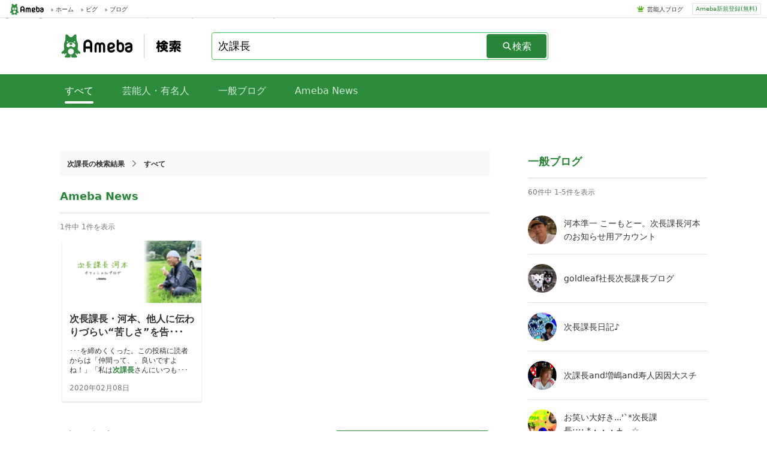

--- FILE ---
content_type: text/html; charset=utf-8
request_url: https://search.ameba.jp/search/%E6%AC%A1%E8%AA%B2%E9%95%B7.html?profileRow=10
body_size: 10069
content:
<!doctype html><html lang="ja" ><head><link href="https://stat100.ameba.jp/ameblo/symbols/v3.18.1/fonts/ameba-symbols.css" media="screen,print" rel="stylesheet"><link rel="stylesheet" href="https://search.ameba.jp/assets/pc_default_page.css" /><meta charset="UTF-8"><meta name="referrer" content="origin"><meta name="viewport" content="width=device-width, initial-scale=1.0"><script src="https://search.ameba.jp/assets/main_pc.js" defer=true></script><script async="async" src="https://www.google.com/adsense/search/ads.js" /><script type="text/javascript" charset="utf-8">(function(g,o){g[o]=g[o]||function(){(g[o]["q"]=g[o]["q"]||[]).push(arguments)},g[o]["t"]=1*new Date})(window,"_googCsa");</script><noscript><iframe src="https://www.googletagmanager.com/ns.html?id=GTM-N49WWL" height="0" width="0" style="display:none;visibility:hidden"></iframe></noscript><script>(function(w,d,s,l,i){w[l]=w[l]||[];w[l].push({"gtm.start":new Date().getTime(),event:"gtm.js"});var f=d.getElementsByTagName(s)[0],j=d.createElement(s),dl=l!="dataLayer"?"&l="+l:"";j.async=true;j.src="https://www.googletagmanager.com/gtm.js?id="+i+dl;f.parentNode.insertBefore(j,f);})(window,document,"script","dataLayer","GTM-N49WWL");</script><meta data-react-helmet="true" content="index,follow" name="robots"/><meta data-react-helmet="true" name="description" content="Ameba（アメーバブログ）内に存在する、【次課長】に関連するブログの検索結果です。"/><link data-react-helmet="true" href="https://search.ameba.jp/search/%E6%AC%A1%E8%AA%B2%E9%95%B7.html" rel="canonical"/><title data-react-helmet="true">【次課長】のAmeba（アメーバブログ）検索結果 | Ameba検索</title><link href="https://search.ameba.jp/assets/pc_search_template.css" rel="stylesheet" data-react-css-context="true"/></head><body ><div id="announcer" aria-live="assertive" style="position:absolute;height:1px;overflow:hidden;"><title data-react-helmet="true">【次課長】のAmeba（アメーバブログ）検索結果 | Ameba検索</title></div><script>window.__STATE__={"router":{"location":{"pathname":"\u002Fsearch\u002F次課長.html","search":"?profileRow=10","hash":"","key":"drnb99"},"action":"POP"},"adCross":{"adCrossAdMap":{}},"amebaNews":{"amebaNewsMap":{"20200208-477":{"entryId":"20200208-477","titleView":"次長課長・河本、他人に伝わりづらい“苦しさ”を告･･･","textView":"･･･を締めくくった。この投稿に読者からは「仲間って、、良いですよね！」「私は\u003Cspan class=\"hlword1\"\u003E次課長\u003C\u002Fspan\u003Eさんにいつも･･･","url":"https:\u002F\u002Fnews.ameba.jp\u002Fentry\u002F20200208-477\u002F","categoryId":5,"subCategoryId":10,"mediaId":null,"imageThumbUrl":"https:\u002F\u002Fstat.ameba.jp\u002Fnews_images\u002F20200208\u002F16\u002F74\u002FCu\u002Fp\u002Ft02200095.png","imageOriginalUrl":"https:\u002F\u002Fstat.ameba.jp\u002Fnews_images\u002F20200208\u002F16\u002F74\u002FCu\u002Fp\u002Fo07000303.png","caption":null,"sequence":null,"publicDate":1581147166000,"createDate":1581147329000,"personIds":null,"personNames":null,"editorType":null,"talentNames":null}}},"amebaNewsModule":{"amebaNewsIds":["20200208-477"],"hitCount":1,"searchId":"6943bcc0-f1a5-11f0-bfe3-26b528d0ca32","isLoading":false},"amebaNewsPage":{"amebaNewsIdsList":[],"hitCount":0,"isLoading":false},"blog":{"blogMap":{"jungumixjungumi":{"amebaId":"jungumixjungumi","blogTitle":"河本準一 こーもとー。次長課長河本のお知らせ用アカウント","content":"お笑い&amp;芸人用のー。次長課長河本準一 こーもとのお知らせ用~。お笑いやふざけた動画や写真など、いつもの笑える楽しい芸人用を更新~っ!^_^","nickname":"河本準一 こーもとー。次長課長河本のお知らせ用アカウント","picture":"\u002Fprofile_images\u002F20220206\u002F05\u002Fdb\u002F2X\u002Fj\u002Fo10240768p_1644092845389_lrwvx.jpg","rank":5.1221,"official":false,"topBlogger":false,"blogLatestEntry":{"entryId":"12923965407","title":"明石家さんまさん出演•音楽と笑いのフェス 出演者発表！","publishedTime":"2025-08-18T23:18:06.000+09:00","publishFlg":"open"}},"goldleaf3433":{"amebaId":"goldleaf3433","blogTitle":"goldleaf社長次長課長ブログ","content":"goldleaf最新入庫情報や新製品の紹介、愛犬の画像などお送りいたします!","nickname":"goldleaf","picture":"\u002Fprofile_images\u002F20180309\u002F20\u002Fa6\u002Fb4\u002Fp\u002Fo03420342p_1520594021838_kvuzb.png","rank":5.5587,"official":false,"topBlogger":false,"blogLatestEntry":{"entryId":"12851477255","title":"987ボクスター　雨漏り（追記あり！）","publishedTime":"2024-05-09T23:34:32.000+09:00","publishFlg":"open"}},"koumoto":{"amebaId":"koumoto","blogTitle":"次長課長日記♪","content":"はじめましてぇ!!ほのみでつ♪\u003Cspan class=\"hlword1\"\u003E次課長\u003C\u002Fspan\u003Eが大好きなぁ~♪中①デス!!よろしくねぇ!!!","nickname":"koumoto","picture":"\u002Fprofile_images\u002F5c\u002Fkoumoto\u002F10005836583_s.jpg","rank":0.0338,"official":false,"topBlogger":false,"blogLatestEntry":{"entryId":null,"title":null,"publishedTime":null,"publishFlg":null}},"satton-kumoto-zikatyou":{"amebaId":"satton-kumoto-zikatyou","blogTitle":"\u003Cspan class=\"hlword1\"\u003E次課長\u003C\u002Fspan\u003Eand増嶋and寿人因因大スチ","content":"日記中心のブログでぇすww多分 来たらコメちょぅだぃ","nickname":"satton-kumoto-zikatyou","picture":"\u002Fprofile_images\u002Fd3\u002Fsatton-kumoto-zikatyou\u002F1166344650810.png","rank":0.0328,"official":false,"topBlogger":false,"blogLatestEntry":{"entryId":null,"title":null,"publishedTime":null,"publishFlg":null}},"satosizyunniti":{"amebaId":"satosizyunniti","blogTitle":"お笑い大好き...'`*次長課長:::;,*・・・+。☆","content":"お笑い大好きなさきがやってます画嬢も日記もするつもりなので来たらコメお願いします(*´艸)(艸`*)","nickname":"satosizyunniti","picture":"\u002Fprofile_images\u002F38\u002Fsatosizyunniti\u002F1180761053141.png","rank":0.0321,"official":false,"topBlogger":false,"blogLatestEntry":{"entryId":null,"title":null,"publishedTime":null,"publishFlg":null}}}},"blogEntry":{"blogEntryMap":{"10503926807":{"amebaId":"gaokun013","entryCreatedDatetime":1768260563000,"blogTitle":"黒戌仁\u002Fヨガ講師xクロ戌\u002F霊感タロット占い師 下北沢 Powered by Ameba","entryTitle":"クロ戌「対面鑑定」情報☆","entryContent":"★クロ戌の対面鑑定名前・生年月日はもちろんのこと相談内容の詳細さえ必要としないスピリチュアル&amp;霊感タロット鑑定。 フジテレビ「実話怪談倶楽部」に･･･","imgUrlList":["https:\u002F\u002Fstat.ameba.jp\u002Fuser_images\u002F20250126\u002F06\u002Fgaokun013\u002F76\u002F8d\u002Fj\u002Fo1080064715537152909.jpg","https:\u002F\u002Fstat.ameba.jp\u002Fuser_images\u002F20200605\u002F12\u002Fgaokun013\u002Fa8\u002F08\u002Fj\u002Fo1080081014769470001.jpg","https:\u002F\u002Fstat.ameba.jp\u002Fuser_images\u002F20150415\u002F18\u002Fgaokun013\u002Fec\u002F59\u002Fj\u002Fo0800115113277029836.jpg"],"videoList":null,"firstImageUrl":"https:\u002F\u002Fstat.ameba.jp\u002Fuser_images\u002F20190111\u002F17\u002Fgaokun013\u002F8c\u002Fcb\u002Fj\u002Fo0486064014337134609.jpg","tagList":["霊能者","鑑定","占い","対面鑑定","電話鑑定","占い師","恋愛","除霊","占い断ち"],"official":true,"topBlogger":false,"profileImage":{"originUrl":"https:\u002F\u002Fstat.profile.ameba.jp\u002Fprofile_images\u002F20160507\u002F18\u002Fa1\u002Fh1\u002Fj\u002Fo048006401462612458774.jpg","thumbnailUrl":"https:\u002F\u002Fstat.profile.ameba.jp\u002Fprofile_images\u002F20160507\u002F18\u002Fa1\u002Fh1\u002Fj\u002Ft004000401462612458774.jpg"},"entryId":10503926807},"12275798824":{"amebaId":"gaokun013","entryCreatedDatetime":1767932391000,"blogTitle":"黒戌仁\u002Fヨガ講師xクロ戌\u002F霊感タロット占い師 下北沢 Powered by Ameba","entryTitle":"霊能者クロ戌としての自己紹介。","entryContent":"雑誌「an・an」厳選口コミ占い師として幾度に渡り、紹介され、河本準一(次長課長)、名倉潤(ネプチューン)がMCを勤める全国放送のTV番組で名だたる有名･･･","imgUrlList":["https:\u002F\u002Fstat.ameba.jp\u002Fuser_images\u002F20170518\u002F16\u002Fgaokun013\u002F34\u002F11\u002Fj\u002Fo0600045013940262071.jpg","https:\u002F\u002Fstat.ameba.jp\u002Fuser_images\u002F20260109\u002F13\u002Fgaokun013\u002F33\u002F54\u002Fj\u002Fo1080060715739070311.jpg","https:\u002F\u002Fstat.ameba.jp\u002Fuser_images\u002F20260109\u002F13\u002Fgaokun013\u002Fae\u002F14\u002Fj\u002Fo1080071915739070312.jpg"],"videoList":null,"firstImageUrl":"https:\u002F\u002Fstat.ameba.jp\u002Fuser_images\u002F20170518\u002F16\u002Fgaokun013\u002F34\u002F11\u002Fj\u002Fo0600045013940262071.jpg","tagList":null,"official":true,"topBlogger":false,"profileImage":{"originUrl":"https:\u002F\u002Fstat.profile.ameba.jp\u002Fprofile_images\u002F20160507\u002F18\u002Fa1\u002Fh1\u002Fj\u002Fo048006401462612458774.jpg","thumbnailUrl":"https:\u002F\u002Fstat.profile.ameba.jp\u002Fprofile_images\u002F20160507\u002F18\u002Fa1\u002Fh1\u002Fj\u002Ft004000401462612458774.jpg"},"entryId":12275798824},"12948754832":{"amebaId":"chunta-2011","entryCreatedDatetime":1764661934000,"blogTitle":"kosodatefulな毎日 ~オギャ子の暴走~","entryTitle":"【1年9カ月ぶり】朗報!ヤマシタのネギトロ丼がかえってきたーー!!!!","entryContent":"チャオーーーーー!!!  お昼の記事も読んでくれてありがとう~~!!! ワンピースに似合いそうな髪型とかバッグ&amp;靴考えてくれてありがとう・・嬉し･･･","imgUrlList":["https:\u002F\u002Fstat.ameba.jp\u002Fuser_images\u002F20251126\u002F19\u002Fchunta-2011\u002F21\u002F4f\u002Fj\u002Fo1080081015723569921.jpg","https:\u002F\u002Fstat.ameba.jp\u002Fuser_images\u002F20251202\u002F15\u002Fchunta-2011\u002Fc8\u002Ff7\u002Fj\u002Fo0600045015725744509.jpg","https:\u002F\u002Fstat.ameba.jp\u002Fuser_images\u002F20251202\u002F15\u002Fchunta-2011\u002F7c\u002Fdc\u002Fj\u002Fo1080081015725744513.jpg"],"videoList":null,"firstImageUrl":"https:\u002F\u002Fstat.ameba.jp\u002Fuser_images\u002F20251202\u002F15\u002Fchunta-2011\u002F7c\u002Fdc\u002Fj\u002Fo1080081015725744513.jpg","tagList":["マグロ","ネギトロ","ヤマシタ"],"official":false,"topBlogger":true,"profileImage":{"originUrl":"https:\u002F\u002Fstat.profile.ameba.jp\u002Fprofile_images\u002F20200829\u002F15\u002F82\u002Fob\u002Fj\u002Fo04200420p_1598681652885_ytnj9.jpg","thumbnailUrl":"https:\u002F\u002Fstat.profile.ameba.jp\u002Fprofile_images\u002F20200829\u002F15\u002F82\u002Fob\u002Fj\u002Ft00400040p_1598681652885_ytnj9.jpg"},"entryId":12948754832},"12952244638":{"amebaId":"morningmusume16ki","entryCreatedDatetime":1767444830000,"blogTitle":"モーニング娘。'26 16期17期オフィシャルブログ Powered by Ameba","entryTitle":"Silver Trails 櫻井梨央","entryContent":"こんばんは!櫻井梨央です。いつもブログにたくさんの温かいコメントやいいね本当にありがとう🩶Hello! Project 2026 Winter-Sil･･･","imgUrlList":["https:\u002F\u002Fstat.ameba.jp\u002Fuser_images\u002F20260103\u002F21\u002Fmorningmusume16ki\u002Ffb\u002Fcf\u002Fj\u002Fo1080144015737212603.jpg","https:\u002F\u002Fstat.ameba.jp\u002Fuser_images\u002F20260103\u002F21\u002Fmorningmusume16ki\u002F37\u002Fb9\u002Fj\u002Fo1080143915737212606.jpg","https:\u002F\u002Fstat.ameba.jp\u002Fuser_images\u002F20260103\u002F21\u002Fmorningmusume16ki\u002F73\u002F29\u002Fj\u002Fo1080108015737212608.jpg"],"videoList":null,"firstImageUrl":"https:\u002F\u002Fstat.ameba.jp\u002Fuser_images\u002F20260103\u002F21\u002Fmorningmusume16ki\u002Ffb\u002Fcf\u002Fj\u002Fo1080144015737212603.jpg","tagList":null,"official":true,"topBlogger":false,"profileImage":{"originUrl":"https:\u002F\u002Fstat.profile.ameba.jp\u002Fprofile_images\u002F20251027\u002F15\u002F1c\u002FPb\u002Fj\u002Fo05000500p_1761546884258_ciilh.jpg","thumbnailUrl":"https:\u002F\u002Fstat.profile.ameba.jp\u002Fprofile_images\u002F20251027\u002F15\u002F1c\u002FPb\u002Fj\u002Ft00400040p_1761546884258_ciilh.jpg"},"entryId":12952244638},"12811404642":{"amebaId":"nakagawa-kazuyo","entryCreatedDatetime":1688942354000,"blogTitle":"中川和代オフィシャルブログ Powered by Ameba","entryTitle":"めちゃくちゃ飲みやすい甘酒!【準甘】さんで、飲む点滴!","entryContent":"おはようございます今日は朝からごはん代わりに甘酒をいただいております~ 炭酸割りでさっぱり~ちなみにこのオシャレなボトルの甘酒、先日パラダイスがお仕事を･･･","imgUrlList":["https:\u002F\u002Fstat.ameba.jp\u002Fuser_images\u002F20230709\u002F20\u002Fnakagawa-kazuyo\u002Ff1\u002F6f\u002Fj\u002Fo0990129015310282318.jpg","https:\u002F\u002Fstat.ameba.jp\u002Fuser_images\u002F20230709\u002F20\u002Fnakagawa-kazuyo\u002F5a\u002F8e\u002Fj\u002Fo0990099315310282324.jpg","https:\u002F\u002Fstat.ameba.jp\u002Fuser_images\u002F20221113\u002F11\u002Fnakagawa-kazuyo\u002F51\u002Fba\u002Fp\u002Fo1280128015202272159.png"],"videoList":null,"firstImageUrl":"https:\u002F\u002Fstat.ameba.jp\u002Fuser_images\u002F20230709\u002F20\u002Fnakagawa-kazuyo\u002Ff1\u002F6f\u002Fj\u002Fo0990129015310282318.jpg","tagList":["中川和代","中川パラダイス","甘酒","疲労回復","飲む点滴"],"official":true,"topBlogger":false,"profileImage":{"originUrl":"https:\u002F\u002Fstat.profile.ameba.jp\u002Fprofile_images\u002F20221113\u002F11\u002Fdc\u002FZk\u002Fj\u002Fo03990399p_1668305560697_b8fvn.jpg","thumbnailUrl":"https:\u002F\u002Fstat.profile.ameba.jp\u002Fprofile_images\u002F20221113\u002F11\u002Fdc\u002FZk\u002Fj\u002Ft00400040p_1668305560697_b8fvn.jpg"},"entryId":12811404642},"12249872538":{"amebaId":"gaokun013","entryCreatedDatetime":1741302457000,"blogTitle":"黒戌仁\u002Fヨガ講師xクロ戌\u002F霊感タロット占い師 下北沢 Powered by Ameba","entryTitle":"クロ戌「全国・電話鑑定」情報☆","entryContent":"★クロ戌の全国・電話鑑定地方にお住まいのお客様には最適です。 僕は占い師ではなく「霊能者」に属します。相談者が「占い断ち」をする事に重きを置いています。･･･","imgUrlList":["https:\u002F\u002Fstat.ameba.jp\u002Fuser_images\u002F20170520\u002F16\u002Fgaokun013\u002Ff2\u002F2b\u002Fj\u002Fo0500037513941692883.jpg"],"videoList":null,"firstImageUrl":"https:\u002F\u002Fstat.ameba.jp\u002Fuser_images\u002F20170520\u002F16\u002Fgaokun013\u002Ff2\u002F2b\u002Fj\u002Fo0500037513941692883.jpg","tagList":["電話鑑定","遠隔霊視","黒戌仁-クロ戌-","日本一の霊感タロット占い師","下北沢","東京","霊能者","日本一","スピリチュアルカウンセラー"],"official":true,"topBlogger":false,"profileImage":{"originUrl":"https:\u002F\u002Fstat.profile.ameba.jp\u002Fprofile_images\u002F20160507\u002F18\u002Fa1\u002Fh1\u002Fj\u002Fo048006401462612458774.jpg","thumbnailUrl":"https:\u002F\u002Fstat.profile.ameba.jp\u002Fprofile_images\u002F20160507\u002F18\u002Fa1\u002Fh1\u002Fj\u002Ft004000401462612458774.jpg"},"entryId":12249872538},"12930783154":{"amebaId":"takechan-1119","entryCreatedDatetime":1760522400000,"blogTitle":"たけちゃんの坂道大好き自作〇〇中掲載者のブログ","entryTitle":"自作逃走中34~TOKYO DUNGEON STATION~ part7","entryContent":"残り時間 113:40 残り25人ハンター6体【(TG)(OF)(VH)(OJ)(NS)(MT)】 石田「めっちゃ減ったな…もう25人よ?1時間弱でこん･･･","imgUrlList":["https:\u002F\u002Fstat.ameba.jp\u002Fuser_images\u002F20251015\u002F00\u002Ftakechan-1119\u002Fde\u002F01\u002Fj\u002Fo1620090815696789164.jpg","https:\u002F\u002Fstat.ameba.jp\u002Fuser_images\u002F20251015\u002F00\u002Ftakechan-1119\u002F3e\u002F47\u002Fj\u002Fo1963133915696789186.jpg","https:\u002F\u002Fstat.ameba.jp\u002Fuser_images\u002F20251015\u002F00\u002Ftakechan-1119\u002F84\u002F61\u002Fj\u002Fo1963133915696789210.jpg"],"videoList":null,"firstImageUrl":"https:\u002F\u002Fstat.ameba.jp\u002Fuser_images\u002F20250629\u002F10\u002Ftakechan-1119\u002F6d\u002Fe5\u002Fp\u002Fo1620090215625263478.png","tagList":["THERAMPAGE","乃木坂46","日向坂46","神尾楓珠","小坂菜緒","原嘉孝","佐野勇斗","武知海青","バナナマン","内田篤人"],"official":false,"topBlogger":false,"profileImage":{"originUrl":"https:\u002F\u002Fstat.profile.ameba.jp\u002Fprofile_images\u002F20210808\u002F21\u002F9b\u002Fgj\u002Fj\u002Fo20482048p_1628426153489_cnjkv.jpg","thumbnailUrl":"https:\u002F\u002Fstat.profile.ameba.jp\u002Fprofile_images\u002F20210808\u002F21\u002F9b\u002Fgj\u002Fj\u002Ft00400040p_1628426153489_cnjkv.jpg"},"entryId":12930783154},"12930225583":{"amebaId":"takechan-1119","entryCreatedDatetime":1758708000000,"blogTitle":"たけちゃんの坂道大好き自作〇〇中掲載者のブログ","entryTitle":"自作逃走中34~TOKYO DUNGEON STATION~ part6","entryContent":"残り時間 123:20 残り30人ハンター6体【(TG)(OF)(VH)(OJ)(NS)(MT)】 池田「後ろ!!」濱口「…最悪や!!」 レインボー・池･･･","imgUrlList":["https:\u002F\u002Fstat.ameba.jp\u002Fuser_images\u002F20250923\u002F23\u002Ftakechan-1119\u002F89\u002F72\u002Fj\u002Fo1963133915681075218.jpg","https:\u002F\u002Fstat.ameba.jp\u002Fuser_images\u002F20250923\u002F23\u002Ftakechan-1119\u002Fe4\u002F04\u002Fj\u002Fo1963133915681075346.jpg","https:\u002F\u002Fstat.ameba.jp\u002Fuser_images\u002F20250923\u002F23\u002Ftakechan-1119\u002F29\u002F17\u002Fj\u002Fo1963133915681075470.jpg"],"videoList":null,"firstImageUrl":"https:\u002F\u002Fstat.ameba.jp\u002Fuser_images\u002F20250629\u002F10\u002Ftakechan-1119\u002F6d\u002Fe5\u002Fp\u002Fo1620090215625263478.png","tagList":["乃木坂46","THERAMPAGE","日向坂46","佐野勇斗","原嘉孝","小坂菜緒","神尾楓珠","かまいたち","武知海青","笹森裕貴"],"official":false,"topBlogger":false,"profileImage":{"originUrl":"https:\u002F\u002Fstat.profile.ameba.jp\u002Fprofile_images\u002F20210808\u002F21\u002F9b\u002Fgj\u002Fj\u002Fo20482048p_1628426153489_cnjkv.jpg","thumbnailUrl":"https:\u002F\u002Fstat.profile.ameba.jp\u002Fprofile_images\u002F20210808\u002F21\u002F9b\u002Fgj\u002Fj\u002Ft00400040p_1628426153489_cnjkv.jpg"},"entryId":12930225583},"12929913099":{"amebaId":"takechan-1119","entryCreatedDatetime":1758276000000,"blogTitle":"たけちゃんの坂道大好き自作〇〇中掲載者のブログ","entryTitle":"自作逃走中34~TOKYO DUNGEON STATION~ part5","entryContent":"残り時間 134:30 残り32人ハンター6体【(TG)(OF)(VH)(OJ)(NS)(MT)】 神尾「西園寺さんクリアしたんですかミッション」一歩遅･･･","imgUrlList":["https:\u002F\u002Fstat.ameba.jp\u002Fuser_images\u002F20250919\u002F11\u002Ftakechan-1119\u002Fee\u002Fda\u002Fj\u002Fo1963133915676778767.jpg","https:\u002F\u002Fstat.ameba.jp\u002Fuser_images\u002F20250919\u002F11\u002Ftakechan-1119\u002Fa2\u002F10\u002Fj\u002Fo1620090815676778805.jpg","https:\u002F\u002Fstat.ameba.jp\u002Fuser_images\u002F20250919\u002F11\u002Ftakechan-1119\u002F5c\u002F97\u002Fj\u002Fo1963133915676778838.jpg"],"videoList":null,"firstImageUrl":"https:\u002F\u002Fstat.ameba.jp\u002Fuser_images\u002F20250629\u002F10\u002Ftakechan-1119\u002F6d\u002Fe5\u002Fp\u002Fo1620090215625263478.png","tagList":["バナナマン","乃木坂46","THERAMPAGE","日向坂46","佐野勇斗","原嘉孝","小坂菜緒","神尾楓珠","武知海青","かまいたち"],"official":false,"topBlogger":false,"profileImage":{"originUrl":"https:\u002F\u002Fstat.profile.ameba.jp\u002Fprofile_images\u002F20210808\u002F21\u002F9b\u002Fgj\u002Fj\u002Fo20482048p_1628426153489_cnjkv.jpg","thumbnailUrl":"https:\u002F\u002Fstat.profile.ameba.jp\u002Fprofile_images\u002F20210808\u002F21\u002F9b\u002Fgj\u002Fj\u002Ft00400040p_1628426153489_cnjkv.jpg"},"entryId":12929913099},"12916359988":{"amebaId":"takechan-1119","entryCreatedDatetime":1752921050000,"blogTitle":"たけちゃんの坂道大好き自作〇〇中掲載者のブログ","entryTitle":"自作逃走中34~TOKYO DUNGEON STATION~ part1","entryContent":"ゲーム前… 舞台は東京駅 日村「めちゃくちゃ真っ暗だよ」濱家「めっちゃ寒いな…交通機関も動いてない時間帯に」 まだ交通機関が動いていない深夜3時ごろ総勢･･･","imgUrlList":["https:\u002F\u002Fstat.ameba.jp\u002Fuser_images\u002F20250710\u002F08\u002Ftakechan-1119\u002Fa3\u002F82\u002Fp\u002Fo1620103215631703850.png","https:\u002F\u002Fstat.ameba.jp\u002Fuser_images\u002F20250714\u002F07\u002Ftakechan-1119\u002Fe5\u002Fb1\u002Fj\u002Fo1963133915633839803.jpg","https:\u002F\u002Fstat.ameba.jp\u002Fuser_images\u002F20250714\u002F07\u002Ftakechan-1119\u002Fce\u002Fd3\u002Fj\u002Fo1963133915633839828.jpg"],"videoList":null,"firstImageUrl":"https:\u002F\u002Fstat.ameba.jp\u002Fuser_images\u002F20250629\u002F10\u002Ftakechan-1119\u002F6d\u002Fe5\u002Fp\u002Fo1620090215625263478.png","tagList":["乃木坂46","THERAMPAGE","SNOWMAN","日向坂46","timelesz","バナナマン","MILK","小坂菜緒","神尾楓珠","佐野勇斗"],"official":false,"topBlogger":false,"profileImage":{"originUrl":"https:\u002F\u002Fstat.profile.ameba.jp\u002Fprofile_images\u002F20210808\u002F21\u002F9b\u002Fgj\u002Fj\u002Fo20482048p_1628426153489_cnjkv.jpg","thumbnailUrl":"https:\u002F\u002Fstat.profile.ameba.jp\u002Fprofile_images\u002F20210808\u002F21\u002F9b\u002Fgj\u002Fj\u002Ft00400040p_1628426153489_cnjkv.jpg"},"entryId":12916359988}}},"blogEntryListModule":{"sortField":"0","blogEntryIdsMap":{"new":[],"pop":[10503926807,12275798824,12948754832,12952244638,12811404642,12249872538,12930783154,12930225583,12929913099,12916359988]},"isLoading":false,"hitCount":1000,"searchId":"6943bc65-f1a5-11f0-a184-d255aeae49f4"},"complement":{"complementWordList":[],"completionId":""},"entryPage":{"entryIdsList":[],"hitCount":0,"isLoading":false,"searchId":""},"exception":{"detail":"","status":200},"generalBloggerPage":{"generalBloggerIdsList":[],"hitCount":0,"isLoading":false,"searchId":""},"generalBloggerModule":{"amebaIds":["jungumixjungumi","goldleaf3433","koumoto","satton-kumoto-zikatyou","satosizyunniti"],"hitCount":60,"isLoading":false,"searchId":"6943bd1c-f1a5-11f0-9329-7af98f4f522e"},"relatedWord":{"wordList":[]},"hashTag":{"hashTagList":[{"hashtag":"次課長","tagData":[],"totalCount":23}],"hashTagTotal":1},"inputHistory":{"inputWordList":[]},"recommendedWord":{"recommendedWordList":[]},"talent":{"talentMap":{}},"talentBloggerModule":{"talentAmebaIdList":[],"hitCount":0,"searchId":"6943bd1b-f1a5-11f0-9329-7af98f4f522e","isLoading":false},"talentBloggerPage":{"talentAmebaIdsList":[],"hitCount":0,"isLoading":false,"searchId":""},"userAgent":{"deviceType":"pc"},"negativeWord":{"isLoading":false,"state":{"isNegative":false,"word":"次課長"}}};</script><script>window.process={"env":{"NODE_ENV":"production"}};</script><div id="app"><div class="PcDefaultPage" id="page"><div class="PcGlobalHeader"><div class="PcGlobalHeader_Left"><div class="PcGlobalHeader_Logo"><a alia-label="Amebaトップページ" class="PcGlobalHeader_LogoLink" href="https://www.ameba.jp/"><img alt="Ameba（アメーバ）" class="AmebaLogo" height="19" width="70" src="/assets/5f9d07d042007175a27347078fd003a1.svg"/></a></div><div class="PcToolbarService"><a class="PcToolbarService_Link" href="https://www.ameba.jp/"><span class="PcToolbarService_Item"><i class="PcToolbarService_Icon" style="background-image:url(https://stat100.ameba.jp/mypg/cache/img/ameba/hf/bg_common_hf.png)"></i>ホーム</span></a></div><div class="PcToolbarService"><a class="PcToolbarService_Link" href="https://s.pigg.ameba.jp/"><span class="PcToolbarService_Item"><i class="PcToolbarService_Icon" style="background-image:url(https://stat100.ameba.jp/mypg/cache/img/ameba/hf/bg_common_hf.png)"></i>ピグ</span></a></div><div class="PcToolbarService"><a class="PcToolbarService_Link" href="https://blog.ameba.jp/ucs/top.do"><span class="PcToolbarService_Item"><i class="PcToolbarService_Icon" style="background-image:url(https://stat100.ameba.jp/mypg/cache/img/ameba/hf/bg_common_hf.png)"></i>ブログ</span></a></div></div><div class="PcGlobalHeader_Right"><div class="PcGlobalHeader_RightContents"><ul class="PcGlobalHeader_RightLinkList"><li class="PcGlobalHeader_RightLinkItem"><i class="PcGlobalHeader_RightItemIcon" style="background-image:url(https://stat100.ameba.jp/ameblo/pc/img/amebabar-1.0.0.png)"></i><a class="PcGlobalHeader_RightLinkItemLink" href="https://official.ameba.jp" title="芸能人ブログ">芸能人ブログ</a></li></ul></div><div class="PcGlobalHeader_RightRegister"><a class="PcGlobalHeader_RightRegisterLink" href="https://auth.user.ameba.jp/signup?utm_medium=ameba&amp;utm_source=search.ameba.jp&amp;client_id=705dcb2302b98debdcc17fa6da7c91a06bbe9ad6038b4faf6ccbe943d0ce409c&amp;callback=https://www.ameba.jp">Ameba新規登録(無料)</a></div></div></div><main class="PcDefaultPage_Main"><div class="PcNavigationSearch"><a href="/"><h1 class="PcNavigationSearch_Logo"><span class="PcNavigationSearch_AmebaLogo"><img alt="Ameba（アメーバ）" class="AmebaLogo" height="40" width="125" src="/assets/5f9d07d042007175a27347078fd003a1.svg"/></span><img alt="Ameba検索" height="22" width="48" src="/assets/1e8704e0bf548c56da115bcdfa002c99.svg"/></h1></a><div class="PcSearchForm"><div class="PcSearchForm_Container"><form action="?" class="PcSearchForm_InputArea "><div role="combobox" aria-haspopup="listbox" aria-owns="react-autowhatever-1" aria-expanded="false" class="PcSuggestForm"><input type="text" value="次課長" autoComplete="off" aria-autocomplete="list" aria-controls="react-autowhatever-1" class="PcSuggestForm_Input " aria-label="検索キーワード入力フォーム"/><div id="react-autowhatever-1" role="listbox"></div></div><button class="PcSearchForm_Button"><i aria-hidden="true" aria-label="" class="s s-search PcSearchForm_Icon"></i><span class="PcSearchForm_ButtonText">検索</span></button></form></div></div></div><div class="PcNavigationBar"><div class="PcNavigationBar_NavBar"><ul class="PcNavigationBar_NavBarList"><li class="PcNavigationBar_NavBarItem"><span class="PcNavigationBar_NavBarTab active">すべて</span></li><li class="PcNavigationBar_NavBarItem"><a class="PcNavigationBar_NavBarTab disabled" href="/talent/次課長.html">芸能人・有名人</a></li><li class="PcNavigationBar_NavBarItem"><a class="PcNavigationBar_NavBarTab disabled" href="/general/次課長.html">一般ブログ</a></li><li class="PcNavigationBar_NavBarItem"><a class="PcNavigationBar_NavBarTab disabled" href="/news/次課長.html">Ameba News</a></li></ul></div></div><div class="PcSearchTemplate_Wrap"><div class="PcSearchTemplate_Left"><div class="PcSearchTemplate_AdSenseTop" id="listingAdA"></div><div class="PcBreadcrumbsList"><ul class="PcBreadcrumbsList_List"><li class="PcBreadcrumbsList_Item"><span class="PcBreadcrumbsList_Text">次課長<!-- -->の検索結果</span></li><li class="PcBreadcrumbsList_Item"><i aria-hidden="true" aria-label="" class="s s-triangle-right PcBreadcrumbsList_Icon"></i><span class="PcBreadcrumbsList_Text">すべて</span></li><li class="PcBreadcrumbsList_Item"></li></ul></div><section class="PcAmebaNewsListModule"><h2 class="PcAmebaNewsListModule_Caption">Ameba News</h2><div class="PcAmebaNewsListModule_Count">1<!-- -->件中 <!-- -->1<!-- -->件を表示</div><ul class="PcAmebaNewsListModule_List"><li class="PcAmebaNewsListModule_Item"><a class="PcAmebaNewsListModule_Link" href="https://news.ameba.jp/entry/20200208-477/"><img alt="" class="LazyImage_Loading PcAmebaNewsListModule_Image Thumbnail" data-src="https://stat.ameba.jp/news_images/20200208/16/74/Cu/p/t02200095.png?cax=464-208" src="data:image/svg+xml,%3Csvg%20xmlns%3D%22http%3A%2F%2Fwww.w3.org%2F2000%2Fsvg%22%2F%3E" height="104" width="232"/><noscript><img alt="" class="PcAmebaNewsListModule_Image Thumbnail" src="https://stat.ameba.jp/news_images/20200208/16/74/Cu/p/t02200095.png?cax=464-208" srcSet="" height="104" width="232"/></noscript><div class="PcAmebaNewsListModule_Data"><div class="PcAmebaNewsListModule_Title "><span class="">次長課長・河本、他人に伝わりづらい“苦しさ”を告･･･</span></div><div class="PcAmebaNewsListModule_Content"><span class="">･･･を締めくくった。この投稿に読者からは「仲間って、、良いですよね！」「私は<span class="hlword1">次課長</span>さんにいつも･･･</span></div><div class="PcAmebaNewsListModule_Date">2020年02月08日</div></div></a></li></ul></section><section class="PcEntryListModule"><div class="PcEntryListModule_Header"><h2 class="PcEntryListModule_Caption">ブログ記事</h2><ul class="PcEntryListModule_TabList"><li class="PcEntryListModule_TabItem"><span class="PcEntryListModule_TabButton active">人気記事</span></li><li class="PcEntryListModule_TabItem"><button class="PcEntryListModule_TabButton">新着記事</button></li></ul></div><div class="PcHitCountRange">1,000<!-- -->件中 <!-- -->1<!-- -->-<!-- -->10<!-- -->件を表示</div><ul class="PcEntryListModule_List"><li class="PcEntryListItem"><a class="PcEntryListItem_Link" href="https://ameblo.jp/gaokun013/entry-10503926807.html"><div class="UserThumbnail_Wrap " style="height:56px;width:56px"><img alt="" class="LazyImage_Loading UserThumbnail undefined Thumbnail" data-src="https://stat.profile.ameba.jp/profile_images/20160507/18/a1/h1/j/o048006401462612458774.jpg?cpe=176" src="data:image/svg+xml,%3Csvg%20xmlns%3D%22http%3A%2F%2Fwww.w3.org%2F2000%2Fsvg%22%2F%3E" height="56" width="56"/><noscript><img alt="" class="UserThumbnail undefined Thumbnail" src="https://stat.profile.ameba.jp/profile_images/20160507/18/a1/h1/j/o048006401462612458774.jpg?cpe=176" srcSet="" height="56" width="56"/></noscript><div class="UserThumbnail_IconWrap PcEntryListItem_ThumbnailIconWrap official "><i aria-hidden="true" aria-label="" class="s s-popular UserThumbnail_Icon PcEntryListItem_ThumbnailIcon"></i></div></div><div class="PcEntryListItem_Entry"><div class="PcEntryListItem_EntryTitle"><span class="">クロ戌「対面鑑定」情報☆</span></div><div class="PcEntryListItem_EntryData"><span class="PcEntryListItem_EntryDate">2026年01月12日</span><span class="PcEntryListItem_BlogTitle">黒戌仁/ヨガ講師xクロ戌/霊感タロット占い師 下北沢 Powered by Ameba</span></div><div class="PcEntryListItem_EntryContent"><span class="">★クロ戌の対面鑑定名前・生年月日はもちろんのこと相談内容の詳細さえ必要としないスピリチュアル&amp;霊感タロット鑑定。 フジテレビ「実話怪談倶楽部」に･･･</span></div></div><img alt="" class="LazyImage_Loading PcEntryListItem_EntryImage Thumbnail" data-src="https://stat.ameba.jp/user_images/20190111/17/gaokun013/8c/cb/j/o0486064014337134609.jpg?cpe=176" src="data:image/svg+xml,%3Csvg%20xmlns%3D%22http%3A%2F%2Fwww.w3.org%2F2000%2Fsvg%22%2F%3E" height="88" width="88"/><noscript><img alt="" class="PcEntryListItem_EntryImage Thumbnail" src="https://stat.ameba.jp/user_images/20190111/17/gaokun013/8c/cb/j/o0486064014337134609.jpg?cpe=176" srcSet="" height="88" width="88"/></noscript></a></li><li class="PcEntryListItem"><a class="PcEntryListItem_Link" href="https://ameblo.jp/gaokun013/entry-12275798824.html"><div class="UserThumbnail_Wrap " style="height:56px;width:56px"><img alt="" class="LazyImage_Loading UserThumbnail undefined Thumbnail" data-src="https://stat.profile.ameba.jp/profile_images/20160507/18/a1/h1/j/o048006401462612458774.jpg?cpe=176" src="data:image/svg+xml,%3Csvg%20xmlns%3D%22http%3A%2F%2Fwww.w3.org%2F2000%2Fsvg%22%2F%3E" height="56" width="56"/><noscript><img alt="" class="UserThumbnail undefined Thumbnail" src="https://stat.profile.ameba.jp/profile_images/20160507/18/a1/h1/j/o048006401462612458774.jpg?cpe=176" srcSet="" height="56" width="56"/></noscript><div class="UserThumbnail_IconWrap PcEntryListItem_ThumbnailIconWrap official "><i aria-hidden="true" aria-label="" class="s s-popular UserThumbnail_Icon PcEntryListItem_ThumbnailIcon"></i></div></div><div class="PcEntryListItem_Entry"><div class="PcEntryListItem_EntryTitle"><span class="">霊能者クロ戌としての自己紹介。</span></div><div class="PcEntryListItem_EntryData"><span class="PcEntryListItem_EntryDate">2026年01月09日</span><span class="PcEntryListItem_BlogTitle">黒戌仁/ヨガ講師xクロ戌/霊感タロット占い師 下北沢 Powered by Ameba</span></div><div class="PcEntryListItem_EntryContent"><span class="">雑誌「an・an」厳選口コミ占い師として幾度に渡り、紹介され、河本準一(次長課長)、名倉潤(ネプチューン)がMCを勤める全国放送のTV番組で名だたる有名･･･</span></div></div><img alt="" class="LazyImage_Loading PcEntryListItem_EntryImage Thumbnail" data-src="https://stat.ameba.jp/user_images/20170518/16/gaokun013/34/11/j/o0600045013940262071.jpg?cpe=176" src="data:image/svg+xml,%3Csvg%20xmlns%3D%22http%3A%2F%2Fwww.w3.org%2F2000%2Fsvg%22%2F%3E" height="88" width="88"/><noscript><img alt="" class="PcEntryListItem_EntryImage Thumbnail" src="https://stat.ameba.jp/user_images/20170518/16/gaokun013/34/11/j/o0600045013940262071.jpg?cpe=176" srcSet="" height="88" width="88"/></noscript></a></li><li class="PcEntryListItem"><a class="PcEntryListItem_Link" href="https://ameblo.jp/chunta-2011/entry-12948754832.html"><div class="UserThumbnail_Wrap " style="height:56px;width:56px"><img alt="" class="LazyImage_Loading UserThumbnail undefined Thumbnail" data-src="https://stat.profile.ameba.jp/profile_images/20200829/15/82/ob/j/o04200420p_1598681652885_ytnj9.jpg?cpe=176" src="data:image/svg+xml,%3Csvg%20xmlns%3D%22http%3A%2F%2Fwww.w3.org%2F2000%2Fsvg%22%2F%3E" height="56" width="56"/><noscript><img alt="" class="UserThumbnail undefined Thumbnail" src="https://stat.profile.ameba.jp/profile_images/20200829/15/82/ob/j/o04200420p_1598681652885_ytnj9.jpg?cpe=176" srcSet="" height="56" width="56"/></noscript><div class="UserThumbnail_IconWrap PcEntryListItem_ThumbnailIconWrap  topBlogger"><i aria-hidden="true" aria-label="" class="s s-official-group-top_blogger UserThumbnail_Icon PcEntryListItem_ThumbnailIcon"></i></div></div><div class="PcEntryListItem_Entry"><div class="PcEntryListItem_EntryTitle"><span class="">【1年9カ月ぶり】朗報!ヤマシタのネギトロ丼がかえってきたーー!!!!</span></div><div class="PcEntryListItem_EntryData"><span class="PcEntryListItem_EntryDate">2025年12月02日</span><span class="PcEntryListItem_BlogTitle">kosodatefulな毎日 ~オギャ子の暴走~</span></div><div class="PcEntryListItem_EntryContent"><span class="">チャオーーーーー!!!  お昼の記事も読んでくれてありがとう~~!!! ワンピースに似合いそうな髪型とかバッグ&amp;靴考えてくれてありがとう・・嬉し･･･</span></div></div><img alt="" class="LazyImage_Loading PcEntryListItem_EntryImage Thumbnail" data-src="https://stat.ameba.jp/user_images/20251202/15/chunta-2011/7c/dc/j/o1080081015725744513.jpg?cpe=176" src="data:image/svg+xml,%3Csvg%20xmlns%3D%22http%3A%2F%2Fwww.w3.org%2F2000%2Fsvg%22%2F%3E" height="88" width="88"/><noscript><img alt="" class="PcEntryListItem_EntryImage Thumbnail" src="https://stat.ameba.jp/user_images/20251202/15/chunta-2011/7c/dc/j/o1080081015725744513.jpg?cpe=176" srcSet="" height="88" width="88"/></noscript></a></li><li class="PcEntryListItem"><a class="PcEntryListItem_Link" href="https://ameblo.jp/morningmusume16ki/entry-12952244638.html"><div class="UserThumbnail_Wrap " style="height:56px;width:56px"><img alt="" class="LazyImage_Loading UserThumbnail undefined Thumbnail" data-src="https://stat.profile.ameba.jp/profile_images/20251027/15/1c/Pb/j/o05000500p_1761546884258_ciilh.jpg?cpe=176" src="data:image/svg+xml,%3Csvg%20xmlns%3D%22http%3A%2F%2Fwww.w3.org%2F2000%2Fsvg%22%2F%3E" height="56" width="56"/><noscript><img alt="" class="UserThumbnail undefined Thumbnail" src="https://stat.profile.ameba.jp/profile_images/20251027/15/1c/Pb/j/o05000500p_1761546884258_ciilh.jpg?cpe=176" srcSet="" height="56" width="56"/></noscript><div class="UserThumbnail_IconWrap PcEntryListItem_ThumbnailIconWrap official "><i aria-hidden="true" aria-label="" class="s s-popular UserThumbnail_Icon PcEntryListItem_ThumbnailIcon"></i></div></div><div class="PcEntryListItem_Entry"><div class="PcEntryListItem_EntryTitle"><span class="">Silver Trails 櫻井梨央</span></div><div class="PcEntryListItem_EntryData"><span class="PcEntryListItem_EntryDate">2026年01月03日</span><span class="PcEntryListItem_BlogTitle">モーニング娘。'26 16期17期オフィシャルブログ Powered by Ameba</span></div><div class="PcEntryListItem_EntryContent"><span class="">こんばんは!櫻井梨央です。いつもブログにたくさんの温かいコメントやいいね本当にありがとう🩶Hello! Project 2026 Winter-Sil･･･</span></div></div><img alt="" class="LazyImage_Loading PcEntryListItem_EntryImage Thumbnail" data-src="https://stat.ameba.jp/user_images/20260103/21/morningmusume16ki/fb/cf/j/o1080144015737212603.jpg?cpe=176" src="data:image/svg+xml,%3Csvg%20xmlns%3D%22http%3A%2F%2Fwww.w3.org%2F2000%2Fsvg%22%2F%3E" height="88" width="88"/><noscript><img alt="" class="PcEntryListItem_EntryImage Thumbnail" src="https://stat.ameba.jp/user_images/20260103/21/morningmusume16ki/fb/cf/j/o1080144015737212603.jpg?cpe=176" srcSet="" height="88" width="88"/></noscript></a></li><li class="PcEntryListItem"><a class="PcEntryListItem_Link" href="https://ameblo.jp/nakagawa-kazuyo/entry-12811404642.html"><div class="UserThumbnail_Wrap " style="height:56px;width:56px"><img alt="" class="LazyImage_Loading UserThumbnail undefined Thumbnail" data-src="https://stat.profile.ameba.jp/profile_images/20221113/11/dc/Zk/j/o03990399p_1668305560697_b8fvn.jpg?cpe=176" src="data:image/svg+xml,%3Csvg%20xmlns%3D%22http%3A%2F%2Fwww.w3.org%2F2000%2Fsvg%22%2F%3E" height="56" width="56"/><noscript><img alt="" class="UserThumbnail undefined Thumbnail" src="https://stat.profile.ameba.jp/profile_images/20221113/11/dc/Zk/j/o03990399p_1668305560697_b8fvn.jpg?cpe=176" srcSet="" height="56" width="56"/></noscript><div class="UserThumbnail_IconWrap PcEntryListItem_ThumbnailIconWrap official "><i aria-hidden="true" aria-label="" class="s s-popular UserThumbnail_Icon PcEntryListItem_ThumbnailIcon"></i></div></div><div class="PcEntryListItem_Entry"><div class="PcEntryListItem_EntryTitle"><span class="">めちゃくちゃ飲みやすい甘酒!【準甘】さんで、飲む点滴!</span></div><div class="PcEntryListItem_EntryData"><span class="PcEntryListItem_EntryDate">2023年07月09日</span><span class="PcEntryListItem_BlogTitle">中川和代オフィシャルブログ Powered by Ameba</span></div><div class="PcEntryListItem_EntryContent"><span class="">おはようございます今日は朝からごはん代わりに甘酒をいただいております~ 炭酸割りでさっぱり~ちなみにこのオシャレなボトルの甘酒、先日パラダイスがお仕事を･･･</span></div></div><img alt="" class="LazyImage_Loading PcEntryListItem_EntryImage Thumbnail" data-src="https://stat.ameba.jp/user_images/20230709/20/nakagawa-kazuyo/f1/6f/j/o0990129015310282318.jpg?cpe=176" src="data:image/svg+xml,%3Csvg%20xmlns%3D%22http%3A%2F%2Fwww.w3.org%2F2000%2Fsvg%22%2F%3E" height="88" width="88"/><noscript><img alt="" class="PcEntryListItem_EntryImage Thumbnail" src="https://stat.ameba.jp/user_images/20230709/20/nakagawa-kazuyo/f1/6f/j/o0990129015310282318.jpg?cpe=176" srcSet="" height="88" width="88"/></noscript></a></li><li class="PcEntryListItem"><a class="PcEntryListItem_Link" href="https://ameblo.jp/gaokun013/entry-12249872538.html"><div class="UserThumbnail_Wrap " style="height:56px;width:56px"><img alt="" class="LazyImage_Loading UserThumbnail undefined Thumbnail" data-src="https://stat.profile.ameba.jp/profile_images/20160507/18/a1/h1/j/o048006401462612458774.jpg?cpe=176" src="data:image/svg+xml,%3Csvg%20xmlns%3D%22http%3A%2F%2Fwww.w3.org%2F2000%2Fsvg%22%2F%3E" height="56" width="56"/><noscript><img alt="" class="UserThumbnail undefined Thumbnail" src="https://stat.profile.ameba.jp/profile_images/20160507/18/a1/h1/j/o048006401462612458774.jpg?cpe=176" srcSet="" height="56" width="56"/></noscript><div class="UserThumbnail_IconWrap PcEntryListItem_ThumbnailIconWrap official "><i aria-hidden="true" aria-label="" class="s s-popular UserThumbnail_Icon PcEntryListItem_ThumbnailIcon"></i></div></div><div class="PcEntryListItem_Entry"><div class="PcEntryListItem_EntryTitle"><span class="">クロ戌「全国・電話鑑定」情報☆</span></div><div class="PcEntryListItem_EntryData"><span class="PcEntryListItem_EntryDate">2025年03月06日</span><span class="PcEntryListItem_BlogTitle">黒戌仁/ヨガ講師xクロ戌/霊感タロット占い師 下北沢 Powered by Ameba</span></div><div class="PcEntryListItem_EntryContent"><span class="">★クロ戌の全国・電話鑑定地方にお住まいのお客様には最適です。 僕は占い師ではなく「霊能者」に属します。相談者が「占い断ち」をする事に重きを置いています。･･･</span></div></div><img alt="" class="LazyImage_Loading PcEntryListItem_EntryImage Thumbnail" data-src="https://stat.ameba.jp/user_images/20170520/16/gaokun013/f2/2b/j/o0500037513941692883.jpg?cpe=176" src="data:image/svg+xml,%3Csvg%20xmlns%3D%22http%3A%2F%2Fwww.w3.org%2F2000%2Fsvg%22%2F%3E" height="88" width="88"/><noscript><img alt="" class="PcEntryListItem_EntryImage Thumbnail" src="https://stat.ameba.jp/user_images/20170520/16/gaokun013/f2/2b/j/o0500037513941692883.jpg?cpe=176" srcSet="" height="88" width="88"/></noscript></a></li><li class="PcEntryListItem"><a class="PcEntryListItem_Link" href="https://ameblo.jp/takechan-1119/entry-12930783154.html"><img alt="" class="LazyImage_Loading UserThumbnail  Thumbnail" data-src="https://stat.profile.ameba.jp/profile_images/20210808/21/9b/gj/j/o20482048p_1628426153489_cnjkv.jpg?cpe=176" src="data:image/svg+xml,%3Csvg%20xmlns%3D%22http%3A%2F%2Fwww.w3.org%2F2000%2Fsvg%22%2F%3E" height="56" width="56"/><noscript><img alt="" class="UserThumbnail  Thumbnail" src="https://stat.profile.ameba.jp/profile_images/20210808/21/9b/gj/j/o20482048p_1628426153489_cnjkv.jpg?cpe=176" srcSet="" height="56" width="56"/></noscript><div class="PcEntryListItem_Entry"><div class="PcEntryListItem_EntryTitle"><span class="">自作逃走中34~TOKYO DUNGEON STATION~ part7</span></div><div class="PcEntryListItem_EntryData"><span class="PcEntryListItem_EntryDate">2025年10月15日</span><span class="PcEntryListItem_BlogTitle">たけちゃんの坂道大好き自作〇〇中掲載者のブログ</span></div><div class="PcEntryListItem_EntryContent"><span class="">残り時間 113:40 残り25人ハンター6体【(TG)(OF)(VH)(OJ)(NS)(MT)】 石田「めっちゃ減ったな…もう25人よ?1時間弱でこん･･･</span></div></div><img alt="" class="LazyImage_Loading PcEntryListItem_EntryImage Thumbnail" data-src="https://stat.ameba.jp/user_images/20250629/10/takechan-1119/6d/e5/p/o1620090215625263478.png?cpe=176" src="data:image/svg+xml,%3Csvg%20xmlns%3D%22http%3A%2F%2Fwww.w3.org%2F2000%2Fsvg%22%2F%3E" height="88" width="88"/><noscript><img alt="" class="PcEntryListItem_EntryImage Thumbnail" src="https://stat.ameba.jp/user_images/20250629/10/takechan-1119/6d/e5/p/o1620090215625263478.png?cpe=176" srcSet="" height="88" width="88"/></noscript></a></li><li class="PcEntryListItem"><a class="PcEntryListItem_Link" href="https://ameblo.jp/takechan-1119/entry-12930225583.html"><img alt="" class="LazyImage_Loading UserThumbnail  Thumbnail" data-src="https://stat.profile.ameba.jp/profile_images/20210808/21/9b/gj/j/o20482048p_1628426153489_cnjkv.jpg?cpe=176" src="data:image/svg+xml,%3Csvg%20xmlns%3D%22http%3A%2F%2Fwww.w3.org%2F2000%2Fsvg%22%2F%3E" height="56" width="56"/><noscript><img alt="" class="UserThumbnail  Thumbnail" src="https://stat.profile.ameba.jp/profile_images/20210808/21/9b/gj/j/o20482048p_1628426153489_cnjkv.jpg?cpe=176" srcSet="" height="56" width="56"/></noscript><div class="PcEntryListItem_Entry"><div class="PcEntryListItem_EntryTitle"><span class="">自作逃走中34~TOKYO DUNGEON STATION~ part6</span></div><div class="PcEntryListItem_EntryData"><span class="PcEntryListItem_EntryDate">2025年09月24日</span><span class="PcEntryListItem_BlogTitle">たけちゃんの坂道大好き自作〇〇中掲載者のブログ</span></div><div class="PcEntryListItem_EntryContent"><span class="">残り時間 123:20 残り30人ハンター6体【(TG)(OF)(VH)(OJ)(NS)(MT)】 池田「後ろ!!」濱口「…最悪や!!」 レインボー・池･･･</span></div></div><img alt="" class="LazyImage_Loading PcEntryListItem_EntryImage Thumbnail" data-src="https://stat.ameba.jp/user_images/20250629/10/takechan-1119/6d/e5/p/o1620090215625263478.png?cpe=176" src="data:image/svg+xml,%3Csvg%20xmlns%3D%22http%3A%2F%2Fwww.w3.org%2F2000%2Fsvg%22%2F%3E" height="88" width="88"/><noscript><img alt="" class="PcEntryListItem_EntryImage Thumbnail" src="https://stat.ameba.jp/user_images/20250629/10/takechan-1119/6d/e5/p/o1620090215625263478.png?cpe=176" srcSet="" height="88" width="88"/></noscript></a></li><li class="PcEntryListItem"><a class="PcEntryListItem_Link" href="https://ameblo.jp/takechan-1119/entry-12929913099.html"><img alt="" class="LazyImage_Loading UserThumbnail  Thumbnail" data-src="https://stat.profile.ameba.jp/profile_images/20210808/21/9b/gj/j/o20482048p_1628426153489_cnjkv.jpg?cpe=176" src="data:image/svg+xml,%3Csvg%20xmlns%3D%22http%3A%2F%2Fwww.w3.org%2F2000%2Fsvg%22%2F%3E" height="56" width="56"/><noscript><img alt="" class="UserThumbnail  Thumbnail" src="https://stat.profile.ameba.jp/profile_images/20210808/21/9b/gj/j/o20482048p_1628426153489_cnjkv.jpg?cpe=176" srcSet="" height="56" width="56"/></noscript><div class="PcEntryListItem_Entry"><div class="PcEntryListItem_EntryTitle"><span class="">自作逃走中34~TOKYO DUNGEON STATION~ part5</span></div><div class="PcEntryListItem_EntryData"><span class="PcEntryListItem_EntryDate">2025年09月19日</span><span class="PcEntryListItem_BlogTitle">たけちゃんの坂道大好き自作〇〇中掲載者のブログ</span></div><div class="PcEntryListItem_EntryContent"><span class="">残り時間 134:30 残り32人ハンター6体【(TG)(OF)(VH)(OJ)(NS)(MT)】 神尾「西園寺さんクリアしたんですかミッション」一歩遅･･･</span></div></div><img alt="" class="LazyImage_Loading PcEntryListItem_EntryImage Thumbnail" data-src="https://stat.ameba.jp/user_images/20250629/10/takechan-1119/6d/e5/p/o1620090215625263478.png?cpe=176" src="data:image/svg+xml,%3Csvg%20xmlns%3D%22http%3A%2F%2Fwww.w3.org%2F2000%2Fsvg%22%2F%3E" height="88" width="88"/><noscript><img alt="" class="PcEntryListItem_EntryImage Thumbnail" src="https://stat.ameba.jp/user_images/20250629/10/takechan-1119/6d/e5/p/o1620090215625263478.png?cpe=176" srcSet="" height="88" width="88"/></noscript></a></li><li class="PcEntryListItem"><a class="PcEntryListItem_Link" href="https://ameblo.jp/takechan-1119/entry-12916359988.html"><img alt="" class="LazyImage_Loading UserThumbnail  Thumbnail" data-src="https://stat.profile.ameba.jp/profile_images/20210808/21/9b/gj/j/o20482048p_1628426153489_cnjkv.jpg?cpe=176" src="data:image/svg+xml,%3Csvg%20xmlns%3D%22http%3A%2F%2Fwww.w3.org%2F2000%2Fsvg%22%2F%3E" height="56" width="56"/><noscript><img alt="" class="UserThumbnail  Thumbnail" src="https://stat.profile.ameba.jp/profile_images/20210808/21/9b/gj/j/o20482048p_1628426153489_cnjkv.jpg?cpe=176" srcSet="" height="56" width="56"/></noscript><div class="PcEntryListItem_Entry"><div class="PcEntryListItem_EntryTitle"><span class="">自作逃走中34~TOKYO DUNGEON STATION~ part1</span></div><div class="PcEntryListItem_EntryData"><span class="PcEntryListItem_EntryDate">2025年07月19日</span><span class="PcEntryListItem_BlogTitle">たけちゃんの坂道大好き自作〇〇中掲載者のブログ</span></div><div class="PcEntryListItem_EntryContent"><span class="">ゲーム前… 舞台は東京駅 日村「めちゃくちゃ真っ暗だよ」濱家「めっちゃ寒いな…交通機関も動いてない時間帯に」 まだ交通機関が動いていない深夜3時ごろ総勢･･･</span></div></div><img alt="" class="LazyImage_Loading PcEntryListItem_EntryImage Thumbnail" data-src="https://stat.ameba.jp/user_images/20250629/10/takechan-1119/6d/e5/p/o1620090215625263478.png?cpe=176" src="data:image/svg+xml,%3Csvg%20xmlns%3D%22http%3A%2F%2Fwww.w3.org%2F2000%2Fsvg%22%2F%3E" height="88" width="88"/><noscript><img alt="" class="PcEntryListItem_EntryImage Thumbnail" src="https://stat.ameba.jp/user_images/20250629/10/takechan-1119/6d/e5/p/o1620090215625263478.png?cpe=176" srcSet="" height="88" width="88"/></noscript></a></li></ul><div class="PcMoreLink"><a class="PcMoreLink_Link" href="/search/entry/次課長.html?p=2&amp;sortField=0"><span class="PcMoreLink_Label">もっと見る</span><i aria-hidden="true" aria-label="" class="s s-triangle-right PcMoreLink_Icon"></i></a></div><div class="PcEntryListModule_FilteringLinkList"><a class="PcEntryListModule_FilteringLink" href="/talent/entry/次課長.html?sortField=0">芸能人・有名人ブログの記事に絞る<i aria-hidden="true" aria-label="" class="s s-triangle-right PcEntryListModule_FilteringLinkIcon"></i></a><a class="PcEntryListModule_FilteringLink" href="/general/entry/次課長.html?sortField=0">一般ブログの記事に絞る<i aria-hidden="true" aria-label="" class="s s-triangle-right PcEntryListModule_FilteringLinkIcon"></i></a></div></section><div class="PcSearchTemplate_AdSenseBottom" id="listingAdB"></div></div><div class="PcSideBar"><div class="PcSideBar_AdArea"><div><div id="div-gpt-ad-1532907973244-0"></div></div></div><section class="PcBlogTitleListModule"><h2 class="PcBlogTitleListModule_Caption">一般ブログ</h2><div class="PcHitCountRange">60<!-- -->件中 <!-- -->1<!-- -->-<!-- -->5<!-- -->件を表示</div><ul class="PcBlogTitleListModule_List"><li class="PcBlogTitleListModule_Item"><a class="PcBlogTitleListModule_Link" href="https://ameblo.jp/jungumixjungumi/"><img alt="" class="LazyImage_Loading UserThumbnail PcBlogTitleListModule_UserImage Thumbnail" data-src="https://stat.profile.ameba.jp/profile_images/20220206/05/db/2X/j/o10240768p_1644092845389_lrwvx.jpg?cpe=96" src="data:image/svg+xml,%3Csvg%20xmlns%3D%22http%3A%2F%2Fwww.w3.org%2F2000%2Fsvg%22%2F%3E" height="48" width="48"/><noscript><img alt="" class="UserThumbnail PcBlogTitleListModule_UserImage Thumbnail" src="https://stat.profile.ameba.jp/profile_images/20220206/05/db/2X/j/o10240768p_1644092845389_lrwvx.jpg?cpe=96" srcSet="" height="48" width="48"/></noscript><div class="PcBlogTitleListModule_BlogTitle"><span class="">河本準一 こーもとー。次長課長河本のお知らせ用アカウント</span></div></a></li><li class="PcBlogTitleListModule_Item"><a class="PcBlogTitleListModule_Link" href="https://ameblo.jp/goldleaf3433/"><img alt="" class="LazyImage_Loading UserThumbnail PcBlogTitleListModule_UserImage Thumbnail" data-src="https://stat.profile.ameba.jp/profile_images/20180309/20/a6/b4/p/o03420342p_1520594021838_kvuzb.png?cpe=96" src="data:image/svg+xml,%3Csvg%20xmlns%3D%22http%3A%2F%2Fwww.w3.org%2F2000%2Fsvg%22%2F%3E" height="48" width="48"/><noscript><img alt="" class="UserThumbnail PcBlogTitleListModule_UserImage Thumbnail" src="https://stat.profile.ameba.jp/profile_images/20180309/20/a6/b4/p/o03420342p_1520594021838_kvuzb.png?cpe=96" srcSet="" height="48" width="48"/></noscript><div class="PcBlogTitleListModule_BlogTitle"><span class="">goldleaf社長次長課長ブログ</span></div></a></li><li class="PcBlogTitleListModule_Item"><a class="PcBlogTitleListModule_Link" href="https://ameblo.jp/koumoto/"><img alt="" class="LazyImage_Loading UserThumbnail PcBlogTitleListModule_UserImage Thumbnail" data-src="https://stat.profile.ameba.jp/profile_images/5c/koumoto/10005836583_s.jpg?cpe=96" src="data:image/svg+xml,%3Csvg%20xmlns%3D%22http%3A%2F%2Fwww.w3.org%2F2000%2Fsvg%22%2F%3E" height="48" width="48"/><noscript><img alt="" class="UserThumbnail PcBlogTitleListModule_UserImage Thumbnail" src="https://stat.profile.ameba.jp/profile_images/5c/koumoto/10005836583_s.jpg?cpe=96" srcSet="" height="48" width="48"/></noscript><div class="PcBlogTitleListModule_BlogTitle"><span class="">次長課長日記♪</span></div></a></li><li class="PcBlogTitleListModule_Item"><a class="PcBlogTitleListModule_Link" href="https://ameblo.jp/satton-kumoto-zikatyou/"><img alt="" class="LazyImage_Loading UserThumbnail PcBlogTitleListModule_UserImage Thumbnail" data-src="https://stat.profile.ameba.jp/profile_images/d3/satton-kumoto-zikatyou/1166344650810.png?cpe=96" src="data:image/svg+xml,%3Csvg%20xmlns%3D%22http%3A%2F%2Fwww.w3.org%2F2000%2Fsvg%22%2F%3E" height="48" width="48"/><noscript><img alt="" class="UserThumbnail PcBlogTitleListModule_UserImage Thumbnail" src="https://stat.profile.ameba.jp/profile_images/d3/satton-kumoto-zikatyou/1166344650810.png?cpe=96" srcSet="" height="48" width="48"/></noscript><div class="PcBlogTitleListModule_BlogTitle"><span class=""><span class="hlword1">次課長</span>and増嶋and寿人因因大スチ</span></div></a></li><li class="PcBlogTitleListModule_Item"><a class="PcBlogTitleListModule_Link" href="https://ameblo.jp/satosizyunniti/"><img alt="" class="LazyImage_Loading UserThumbnail PcBlogTitleListModule_UserImage Thumbnail" data-src="https://stat.profile.ameba.jp/profile_images/38/satosizyunniti/1180761053141.png?cpe=96" src="data:image/svg+xml,%3Csvg%20xmlns%3D%22http%3A%2F%2Fwww.w3.org%2F2000%2Fsvg%22%2F%3E" height="48" width="48"/><noscript><img alt="" class="UserThumbnail PcBlogTitleListModule_UserImage Thumbnail" src="https://stat.profile.ameba.jp/profile_images/38/satosizyunniti/1180761053141.png?cpe=96" srcSet="" height="48" width="48"/></noscript><div class="PcBlogTitleListModule_BlogTitle"><span class="">お笑い大好き...'`*次長課長:::;,*・・・+。☆</span></div></a></li></ul><div class="PcMoreLink"><a class="PcMoreLink_Link" href="/general/blogger/次課長.html"><span class="PcMoreLink_Label">もっと見る</span><i aria-hidden="true" aria-label="" class="s s-triangle-right PcMoreLink_Icon"></i></a></div></section><section class="PcSideBarHashTagList"><h2 class="PcSideBarHashTagList_Caption">ハッシュタグ</h2><ul class="PcSideBarHashTagList_List"><li class="PcSideBarHashTagList_Item"><a class="PcSideBarHashTagList_Link" href="https://blogtag.ameba.jp/detail/次課長"><span>#<!-- -->次課長</span></a></li></ul></section><div class="PcSideBar_AdArea"><div><div id="div-gpt-ad-1532907973244-1"></div></div></div></div></div></main><div class="PcGlobalFooter"><div></div><div class="PcFooterInformation"><div class="PcFooterInformation_Container"><div class="PcFooterInformation_LeftContent"></div><div class="PcFooterInformation_RightContent"><div class="PcFooterInformation_Copyright">Copyright © CyberAgent, Inc. All Rights Reserved.<a alia-label="株式会社サイバーエージェント公式ホームページ" class="PcFooterInformation_Logo" href="https://www.cyberagent.co.jp"><img alt="サイバーエージェント公式ホームページ" src="/assets/d3cbcfb47b3279c2a3249969a50fffd1.svg" width="120" height="23"/></a></div><ul class="PcFooterInformation_List"><li class="PcFooterInformation_Item"><a class="PcFooterInformation_Link" href="https://helps.ameba.jp/inquiry.html" rel="noopener noreferrer" target="_blank"><i class="PcFooterInformation_Icon" style="background:url(https://stat100.ameba.jp/mypg/cache/img/ameba/hf/bg_common_hf.png) no-repeat -100px 0"></i>お問い合わせ</a></li><li class="PcFooterInformation_Item"><a class="PcFooterInformation_Link" href="https://helps.ameba.jp/rules/" rel="noopener noreferrer" target="_blank"><i class="PcFooterInformation_Icon" style="background:url(https://stat100.ameba.jp/mypg/cache/img/ameba/hf/bg_common_hf.png) no-repeat -100px 0"></i>利用規約</a></li><li class="PcFooterInformation_Item"><a class="PcFooterInformation_Link" href="https://helps.ameba.jp" rel="noopener noreferrer" target="_blank"><i class="PcFooterInformation_Icon" style="background:url(https://stat100.ameba.jp/mypg/cache/img/ameba/hf/bg_common_hf.png) no-repeat -100px 0"></i>ヘルプ</a></li></ul></div></div></div></div></div></div></body></html>

--- FILE ---
content_type: text/html; charset=UTF-8
request_url: https://syndicatedsearch.goog/afs/ads?sjk=hNhF9JNrSg%2Bd%2FkesYkf8%2FA%3D%3D&psid=7319963540&client=pub-9369398376690864&q=%E6%AC%A1%E8%AA%B2%E9%95%B7&r=m&type=0&oe=UTF-8&ie=UTF-8&fexp=21404%2C17301431%2C17301432%2C17301436%2C17301266%2C72717108&format=n2&ad=n2&nocache=5821768435320186&num=0&output=uds_ads_only&v=3&bsl=8&pac=0&u_his=2&u_tz=0&dt=1768435320187&u_w=1280&u_h=720&biw=1280&bih=720&psw=1280&psh=2378&frm=0&uio=-&cont=listingAdA&drt=0&jsid=csa&jsv=855242569&rurl=https%3A%2F%2Fsearch.ameba.jp%2Fsearch%2F%25E6%25AC%25A1%25E8%25AA%25B2%25E9%2595%25B7.html%3FprofileRow%3D10
body_size: 8488
content:
<!doctype html><html lang="en"> <head>    <meta content="NOINDEX, NOFOLLOW" name="ROBOTS"> <meta content="telephone=no" name="format-detection"> <meta content="origin" name="referrer"> <title>Ads by Google</title>   </head> <body>  <div id="adBlock">    </div>  <script nonce="ygXXJLIk_WP0qxvLD9sHcQ">window.AFS_AD_REQUEST_RETURN_TIME_ = Date.now();window.IS_GOOGLE_AFS_IFRAME_ = true;(function(){window.ad_json={"caps":[{"n":"queryId","v":"eC5oacmMMNq9nboP0OjGyAg"}],"bg":{"i":"https://www.google.com/js/bg/V3ebOGDdmYSEMRADY9j8a9nQ9snAUskijKb6q-slNNE.js","p":"fcndZlHmCnN0wU+2iPbF1i0zDYOItkDimsqmPuo8Lz3zFk1CuJsqiJmZz2aokia/1TxkWEJHbs4wBY4OR7Y+C34rdkhkCuoDIAny2+qUuP/ndnxj/MSmhjXMw9UEU5fdJf1DzHDTjke/4kECu2LGIK0cRZmYAcTtD0FWiY2PzzGnEbwqTKRkrrZT4TdCTtaw1OIRScvx9d5UeA6uQBOQM9XHhd06o8sCxjkDXHpDY6QZwcIp3ynUWQo9KXs1vdL+m2LYGhO3zOZW66DEYZJ+m0IXR4tmaJLpvPLaxi+Eit7HfQQgIe1kf2ExIp/11m9hk3zUbvFId0WCLO1HukpMFE+/q/YPlf+dLoo/qggzvhcW28QvjvYK9Rh89V29w4GjFyW1KPkwJ70uEqfkgYL1yxG4v9jnXsPrCUwnPBxyUAU69/wN9gz4Bg+E+tb16EFY7xegrmMY3+EGEtsnfnfTKqkoEQCnQPDS9XQeGKqAMP8VSgso52Ckzs/iRLr/GRJSIWu6EU8DAGQxpPGWpPIFHigqG8sJYPGrSrBlwzEiL7DIthI2E7H0Jkd9VIpl3NF17hHbeH7u9HHwO89ulsNRKoCR552K/WsbGFVwYVztRdrqe/M29OPdd0nXpQQvW41feUpgkg60OJaqGLKlUfiOxETMitHGwqTbrIwEfTLBF927cQ1JyGzuGV1wubsQmEuyT4CbyWtepIFBRiaTwnxZOHiBgH54YjZHLlKSBKA+EWeaPNNnry7HwVW8DunYHwU6pu3h5KN3jjiP5+xJ5LN3+iMyFeXV0w717Ghl8jbICAKl5xw/h5ZsfJVu8MnTDyCOCtJlWAr+Lh2YcUcTkS5l/duAaILqjRCaMGF6MbF6X0PNveSh77OuJMrCpwv+osh8KQQcEv9ZMm3Xwj+/lqKntxqSZ59Jqb2VIHFeOhQUtCVvJexCqOP6u8OXX8dWWOzxfpLp8/ZvVky/BYiamf26nJjAEMkwXmGxER7Pw9S6Vyr7bv/Pd1mMmiRDFZWxAXPuZov0OFZr8THy3Y+q1X7/KLNeloXnHYquACpO5Luaj3OGyfoIJVf80d2lCNpcbNuXnTCdmBgyxBg1csKvEVBpiR8wx31hlPQ5MrNLyO/CPQEIN36lhOm//H0VKD9DhQnk9xTPu1aLVeK1rJi2j/MrejYT1/77uWn+2KpGc1vib10dXZa3EJjpm7qSZTAvFKtvKxe8vkTklNErrUHH6zH1GY2qxaTtm0AyD33fHz9+IpPvVZ0P79qcqVuAE7bnt5d0x62NssiBwfoUbpN1CDYyUCwUTw/BfrnocoTYNWam2Kvb7Nfa9Qb0omlc+N0FbAT16576fYNMS0JAqYjneavZHotxe2+76tS+DAHUJCBhCjeX9+NH2tYps3hAkJJ95oQz4aB6gyD1yOlbUx5mgJQPZSqTvxeud71JsN6s7Z1LsmRlpk0U5EbKKT0cFzwBN0Y2UT/bTez5SDBCLF5lQj3YZbYJAB/2K1vbqmOfqZMfda4JXCwgufoM1DLP27wUqkLdRajQS/+Uaw1KtW4ys3Lq+1WkysJCdpcaVs3JwM4dztnaiwh5PwPjr4HeU2Q2iHrOJjS8vNif8wR9U5pL+2B7c3vEwZe+rD4ZZqld3LwSJsKiK+I17ZRKeHGY4kk/WgTsDo6ejGoUgZJvXa3v7m1xpwYf6bnA45zGhjjQ1TvCwIxCPEMH9FvD5aVRTfYIWZV2z9hdCoD/TYex/Wm+FPULQmbEhRXvHwKcF+1H+LAS/VGS6UzVuIJgC4t8rtg6vpIrwLwgTDSUiFpQZdDFXFILTN3jo63PuwPmuA0hkjj8b9yBOydCRM/J6qCy1hdDv0OZPOvAiP+VcMV+LQAiyPNt8kwz/PuzGf87Hg6uf4MzQ5x9KKiGVv5iPzKDYyMmW/Ou0c+Sf9CoCZgbJlKVFMFMI2rmzIkZDWJ5j87EBnaliR2VFp8VTUyQqDgUxPizmW0jCu6I4eKZXqn/J7XVOvZyjEhCq1XU0RU7U1gVykTEiKaILx40Qboozvv8yft6nQ+5AlOU3SZOUe98s9iAzmAdG25jR9DgaV9xf3rwxE2ZrAZ/XtR5sF+fpDuWzNaE9i487h4Io22hh8VJLn4fkWXOBqfBq0YUfil5AeWKZQOKhpuWvC/PhOqGL735nc91qqwwKzVl+40nEjnwb2Z3uGVs+JrE7wRq/LPf41jZRt5zAJiXHw1aqgIxsKZ8wyBSZylNZRitVCib2TjPE69+Fb11lE9Bg9zeOTXt88zCBOxbL5cmFdtEeP1k/bmDsUsRG4iOAVz5d3ikM7U4AsYiQ2BytMpxEicJfIE1/o5Jyj/UYdoWKAUFmff6VpOJTB6MIqE/744luG6oczsCqT7vQPC5tW8uduVbsiv8uYrfC4Ly4ZoQOFhZsvMj4rr2whMtwVqMYnZqtkFgjsa14xYn1qFLDe7YGUW/LoItP5oTaFp27CtKNGMiEsul8ejEJgWCFQmZQbUK0QH8hprm0AQ0EJqBgzOhYsF7bwLvqg6OyU6Vl02bqB6RG/kDrvtt/orVUYoYaodxs+NQ5o+32wf+hk9OfVao4KxIY/lrIxO9Hcxu0G2QSETieCnY52lncJM9lszaJwa7mxUWZYs9lqWY26gGScbraHzizhe4XT/GKnSjMNNVkJgDZCwZWbp+gzsJS1ibqhXY/fUZOZxgxS7GgK0AMEJk3hrItUUJ+U+qsHNFUxjtXhDfuWeLz3BLKiwjl/xWbYEbFs6shsASZnR/pyEqXWBLHwMf4J/RQg/jZKaiWJSuCdgLclHg1aWpNwpGJlKsoAAH4CKdtrf2t1trvkE7zzOwDjrxh+mGX3HbYcNn57X+71OI/4m+VyxiY1zeWaTEZZlfwnqBTdDeViSvDKHgeNAb+mRwEPWODCqpcEeH4AEOgQYiycFdF4xKte4s83mP9XIaFMTzqb1sG8ucalRDdHkf1lE/JAheBuCCAW4A88o2nsj3s4XkDaizuAMZEiWwrxBJY3nCyKBAmSWeMYDmurRYt7oFQn8Qs+bsdEokKKsEIbwo8datO6NlLx334qQr7UYHA2Cf55V+VB/bHhZe8sIOFPy9SemnXNXF4dsorIUL13RzlCP6tHB+7G/[base64]/kt9+DvhqlbEVbPY9ZuHrdcHaFZt3efvOzS8TnmjNmaYUYLZoJydnCI+ZnJG4WNPykQ0iaq+ILBwOcyXVFiB9xFLMlSjy+k35AyvzcSZoQ3qP2P8pV6+OaTVE8d7NvD/TMlLbQ0L7+DJtGAC7a6uIMXtHedNQhDRrtjWhajwMkb6/GF/uavaCugpbghQXg0SS9ZHBM62EGYq+S6/98NW1PmOo1zZBF4xv4AEgUF6mVffg2547EDdE2v0WC4JpijGYiMB1UpVzjnbLGiIE7tEZEBes1ywYrRzWpsNZdo2mO/IZACdVpKbwCswfo0S1nStgJzY5TDebcoIDbKFUpJHFvNqPmeQdi02kgcb7jGHhPd7BlfwqfDWzGuR7nIX/noLxZsR+u979ox29PqQfhK9imm82UER7bnYxAo1+qToO6OlL2Inp7qUrNs2nt/vj0xdNPXbsjHNMA/rk6KwiCpFxgqHbCtDuf8wz3A3JZQmy1u3BXp385Bm9c/CsowUWsO9TVQdZ1hMg/YnFIxJXvQBBxsVVB514Gm5MQzrcKAT3HZy8OcQcYYkZe9dByIpR8FIIc+DjVOy94R/M4xBqOt0AcshU5xLdTF5iLivbKmQ2LEqd5syHta/RXdlCr1GpnkKAO7lry7ppIpEljTAsQkZdDC04Yh0E08+auxa1vVEPNxg0ys9fW4FPFPVbxd3KeyZFxpuSKt/o/vk4TBEzRmCIiXY08V+q9XMzDsUnhBrXtdZe+HIKtUK4iDr9F+5DV7lsvJDWu+edZKIKF3+lmn9ogW49SnYsU5VsLPp+exlApDpPDFXC8fQnBbYgahzI5n07AuwlPqbjf9aRiK0Bt3y1CxdhOGfTcFIr+SVtiA55tSQMdVqQrmZHFTFpeJwEoFG9wdEqOBW/EumBH0AkO+tKyGrXh/GHNBnrTm/wZbaHFtJATxcu8D8zdAeZxSKKJ4T+0+v/36ReVZjBdqWe7Ao6aGRgetcnpkZro0Bt9j43Q8CD+hnUrUAZ4P1JwapUlbleZAcR9WAj2184P8Dz8Z1VwNLw+EFQwKmsyNDrD2JjA8aDVN9sD5VXqm1f02MSW1GeWRBneH6MY3ArkmHrIp/d9s2Usn9vTNu8S1wARCo4qs7mCKme0nAtP3XRSz91nbw5r3RACw58ugMvEOvzM8nMVVzHE2+v4minZ5oREjiYp20zlnrNtl8Jy35cZUz2tUGeCwu89hklmbu6GuSc3eFTSxL5XQnZi/NTr7tBurTSs6J2gNt1PM4rvKkLQnoehr5KTUw6+fX8OzdyYK7vZCL4oC5+v3DiauSxCAZCMDNt4G+WXq82Bsnd++XvK7rODmpohTfveLgq6zzMNQGFyxubEa/xmZBw2/FHGl03mWDwCwcB5XhHrE7xsr+C6eLGzADOFk8IW1wq96Y5lDmcsH+wltmNUG0h/mOITnEk/bwnOl4y4x5AIDaPBuD5j+8jSaxTwVZYBKNv876+H7Q/lpXDH272/SURfm6CDqi3iYffTT3RguRpaVXu+kWesOxCU0IQkGXz0XHAhBamiDRWvUr0oYLZhg1PVPtjGTno7aPUYJmgT9+QAId824Ha5GHiH4gJxvZz8q/Iad/5j1kRXT0evyd9Z7G9DfiV76JzFska2ocQEGevC88osrkqPMQ4elG9DCgEPEaxNCDkl+qIus/g2tc1khK2YCVr6VqM6GFYHbP7gCZ5SS05eoOg/+CbXD+eefgyUjlKRhVMF3kpNnG3SCMATm2/Ai20IeUlwYxZTObeDDgoYpjONvHaNZw69iOMMWos7HDcYIegELggJV9Z3vnMC4zUI11j5jKkvSNUzD/PPL26Axj9jCDJa3x0vFT6hJHbAsi6tgsqEhiHIjxK+juXyt/lm2NAn8Dwcz8No8Cf1ci1CTEoZDdbS4EkMIteRZzonK1RxbRsc98UjETbiVaGjYRdOYQ4h7QKToLtfx9z4JSd1MWfLRmWYPo4SLr9gIPyem7o2WzzCO1yfTA6tckqysXl3Zzu/8PqkXPo/m6yl9FQJQV+dKN84AcxsKhz6gc5ehlwK9jQGngz8pnS+gal33fCLK6w8ZiRcpTNNBPaZvGsHEpKEuIH9mDhSfcZ6q1U4ynOkv/hW0GXcn1Fuc5mKtLKiyqkU7e0P2ak+q+2l0kLFa9/wO+UW1wqj/[base64]/7A+PvYBXneku/aLtM4PcasGRZeZkNm0yIEQNsYeoYn1WPbG0yfj2ZvWbGuFDZiZ3DV+9YbbvL2rbG9/dYrIeQW4uAkdV39dQvd7i4/G/089OXVhQ6eBmr1gUi5x+oPXXKhwhLc7n6xCqUQtT9UQFSepLpJsKoidRTE7EgtIJNa7gtcoBCfcnokQ8Y3f1N7JKqS+3cWz+6R8cveJXWW2sY5o/eDLhuTQ+qIHTpYtTqngk82XRA/6LWqCDKVkk9e3ieeifo2GkeA4oVTpOey/qKJYXOoX0gk7I9hnQrDRVlzkqNCXJOrJK+yNOzx4fGdWHC2ZLpbBKK9CxU16fHlErMmJKzpa/CeBhU9FCBfkPit5tQ0sKaSQx6Fhzm9H7G/VdxCJtQ+3wyLgPS3zAevZCVojObzgggqVROk5XzbBEhFq3W8wfKumbrG4P4id1DN5yKJWVLNIwJrg6w5Tu1paYwsTOurF4HIgHeoLXQEIL9g82nl8Ha++kYTKOshc9pJdQGB87bUia/cv99TkO7fSIZ7/VBhjj+UpVk+dCUQFdh6LnCckQB9HzMT3jFYfUi3DV0MkBegSfd6qAQFY9gXeisKRAn38zYIjw89DWzQ1qQ7DEZqUaddCmMiPqMmeFb33rWkEclrWHOtdEZ+I/OXabe7s4D+42huGMVXd9F6pJt2v2cgJKuT92evwgnakFgc9X/8MP8khXJ8jw2/VOk6H78l6g+IGvXWVeYt65lIDXoA5LCgJQAwap6SJsZOH3WPlWXKjDS9xuqMAMBe5UmS08Rn40QnzdV0iZktPup1bfRXlDRjxvBnLEa/Ij7Y9ASYpm3Oh7zb+9ukwPE6WfkIflguZF5hxDoQXsxRBt3L1drmBSVa6vC8Jjf+Z8ItOchBDeSHeJvXlAF4FamnlGhla//paZfL1QAinL3LgwCNJeiNFEcRx7QE7J51eYufUVrU9GbGUZtpjVENTWmbHtir1hs8/WcNScuPhDjGCMrsCNmQkZAN9B3zgv2WVd3ehq/HkmPxopmPnMmdW/kK4Xi8wTKIeWYN+mmzFIrImJLBxPZSyXBjgoI5PSnJvXhXeCf5cQbX4zLuZ9Z5xZbzoEqMOLaSsvMm5sxFDx3vOfYRJwWof37DN7h/[base64]/USIJJrtE0T4ti+sUHhAr9aocTyCH9PT8ubQBSoC4clJI9NnBEricxs885a5je1K+bBwUzgCxkVAMHe8IpN/bjDNQ/brc1lAnP8MZW1IdIePxD38PQwabKUUSL2EME+3sk1Wr5Uo+TscxwKlb965E+6QCUd1UzwzKrPUtDeeDjMp189G/oSOmnpSBHP/6RTs4UEHnwr+Np75fxO42SNUJVS9iHMZXtiY8CHdedD+Rau6ENsHyXFT5svjWYbBgpoCNKXBA3F1DC7+Qx/S/[base64]/GqvDR/oM8NF94vgh6/NfMNvl3GMfVeT90WVGUwKYctwu1AoUJNXvls+hDVJnEQVLVsX/cO0g725DSJeNFAX2qJMBxZsSjLJL9qhtZgNc0oZfQ5R/oR2jIKa13CTc1n2k713Si+SlR5WVPhw7qxVD2StNuM55D8PgLg8iGGcfCLyIkUVNmF+nbyd1knojC+/pGJtxUW6dwhz9l7+grRM+SJLN6TYuUTpIT+diVBz/eO0SBDt8ZKjKiJbLpbCEC/Gl2Wdr7mFQMx7mGsMX+frVYtN7uDKC/ZVFwH3xbKHIZeJ04j80dccctOahzck1D0oVwJCUgD0Q6hNOp7IYIRgiP6dTMvYT7UNlbt/bCTBqKQXLXVSfajQki9YDK9FMMeVraZm0ZVoM+I2Rb++tXY4gfIPj2E7w0qYmnTgJxDu+PIlj94mY3ADBloAwo/994t9YBeihUOYaacKhR4oG3/B55dIBYcFC0yhBrTLft+0YLbG/x4qmxJ3qOyUqVwjz3N9U3l1XuZKjiVE7BXaaIlq/XkiBoRHI031nK/6Dfvli9jfc7mFK9JF4L0Uh+6RLUyrzo7dMcq8L895uOspgxo7oyE8qktVYbilTPVP7fQPZprHiwMcrS8XNx1kRxd6Ijy+ncr0OyrwE5zZdD7QeOH42DEJu8EvaRy2CkdF63+jJvZpPPcLR3Eni+ow6RXK61JIdtmy1VCa/MaVAih9sNnfCCe4JbT75+lDwa4Z9Dtuc87hxDAT99r7te6HCWpQmJ8psbCja0XAjabDT6wB/lRKtbjfCTwPIV00VD2TLVL9kYuoULXVmabFjULxkW54eWjYAu3aZPw6ohkHWU2sC9swo7/Bfzf04WRXCnGvd+MwgRcZKlkt07SGKRSv0ZgglVGy/Pu5GBk9WstVQdqBbqbeI4jfWO22vkuQAm84rchyML2DlrfK9b6CtU0ls9V5v7Br9PEC7uKLwnRdhcc6NDl8kuEe1nEAWuQIIHpEXsaNbAFLZwwcFBcGtC+G4QgKyJTB9sLHP0X9WeEGEuRKlcITguEKcdj1hAgeaVBBG7AbBX4UiVef/sfIp2/tPoWo/[base64]/Tc6AdqtEZRy7/bIlZYHs9AzIxwx/caMckPiCZUtW81T9k+sMLMTgYHgYEnwSqw+k+ORh5WLgRAILWP3+2u/SG40rV0djTt0qRwS/owUA6HbXKvc2/[base64]/WoSDnebGDfl2W4Te2ZfPwxTo2dbhJUhcRz918RYsWvVVPpfGoEx/lJ1mFhhi1uZ43K/xDiuMZgL9GnHPys68MyMIk0pyn/WSsHWdkQrnqLqzqjo81Qk2JCARmHe8lOvBJ+moiSltu5pXgKgIMXq0PdMBlUkkjsUn5Pmt2X4rs8JQWtm41DG9AKZWdlGeIiqoZao8DTsA0Irfjartsk2nYmUxqA9cykYcPyA73lj1eeLIl/CkG3OvWJzifWEbn5xUrx0BLWvmR5fJVQIYLNaSjsXDtKLSG5RmYRsNPgLXdRGmMeKynXyDD3LJGwhkEBvSTdp7Kw35fOq27D8VIfGkXQ3HR0DjJVKP7JknjLINo97zyNdgwPwV3hxmaxD9mq4q0+CS41p6oV5NO+1/r9uMYCWfOCvLtH2InnXV6SrYX+KKFnecMX8ND3lEXy7FyRtK1LrXBxXC0rD3grSHEJqy+c/fa1GgHPb9M7bVuf2IxKDiRNws8DNmBOdXmB89KxXfw9u/YyHcW+ywaeBQBITh9Tcd3RWVr7b3h4nzbxi0Xu8WgKyHN7XMlzdFdTtgRAn6tOWZ97otV43z+vOFXP4qLS2IHyrsYQsrWnKqt+xSpaGyQbZ2KIdv66HHDqUS/IPOuCX4SNz6ijE3HYBISstgTRw0udlJu1OZ9jyjS/CkQPBkTlLwQ097baaOkRwwPXUvh8S//ccGcAi0NPOkZe9OEwRMwiGqNgdJrUPEYopPsOQUEwUJFr/locLHkqLD27B6UZX4iBYPC/smQRbucvWyWukLljwztNqpwpptezZxtHqQvtwwhZMw8UmezzntQ+xrbN+1LcUV+yc/CTUF82GnTRjGsrCjHeFJs0hfFbrv/favgRdYzzBrEZsAHxj++VpKZGiuYvTWGF6XiAGqz6KYhePZBpVWEf0UFati6dLuAVww7Tvcqyq9TiUiamJdJsKT0wuANDk0HmxGCTQb35z2anh2goN6HHNF8xs2XOXcvt/fE3aHs13FiIVVWQjzrjVlsDVSnshxq2a8b5lzOtFG/6+QEv93FRp0N+n1+CxEwFSBAA3waCx0zEW6H2EQjzm08JNwVXGP3JuZLBXjr+Zydw8mSr87vud7k5Vb85Lga2tlRsfai6M"},"gd":{"ff":{"fd":"swap","eiell":true,"pcsbs":"44","pcsbp":"8","esb":true},"cd":{"isi":true,"pid":"pub-9369398376690864","eawp":"partner-pub-9369398376690864","qi":"eC5oacmMMNq9nboP0OjGyAg"},"pc":{},"dc":{"d":true}}};})();</script> <script src="/adsense/search/ads.js?pac=0" type="text/javascript" nonce="ygXXJLIk_WP0qxvLD9sHcQ"></script>  </body> </html>

--- FILE ---
content_type: application/javascript; charset=utf-8
request_url: https://fundingchoicesmessages.google.com/f/AGSKWxW75ll1yO8SRxjb1t3B38wyvycqsKRJ6nii4RcZJvS1zdFRbDfl3WxaXScssadyOqM57Rfh_E2wW8ltZ17GfzyzJwuko7b8b2KpgbTzlk-NYecIO9CJ40dkKZgsAI0o9zx-IBj69WyCNSCj9UK7Jd91MI8OUsjVkgbvEkRcBMe1-1KFqMHruZTjBfta/_/get_banner.asp?_advert_sliders//ads?id=.org/ad//advt2.
body_size: -1291
content:
window['28130939-fbc2-4db8-8c9d-48ca4db8c768'] = true;